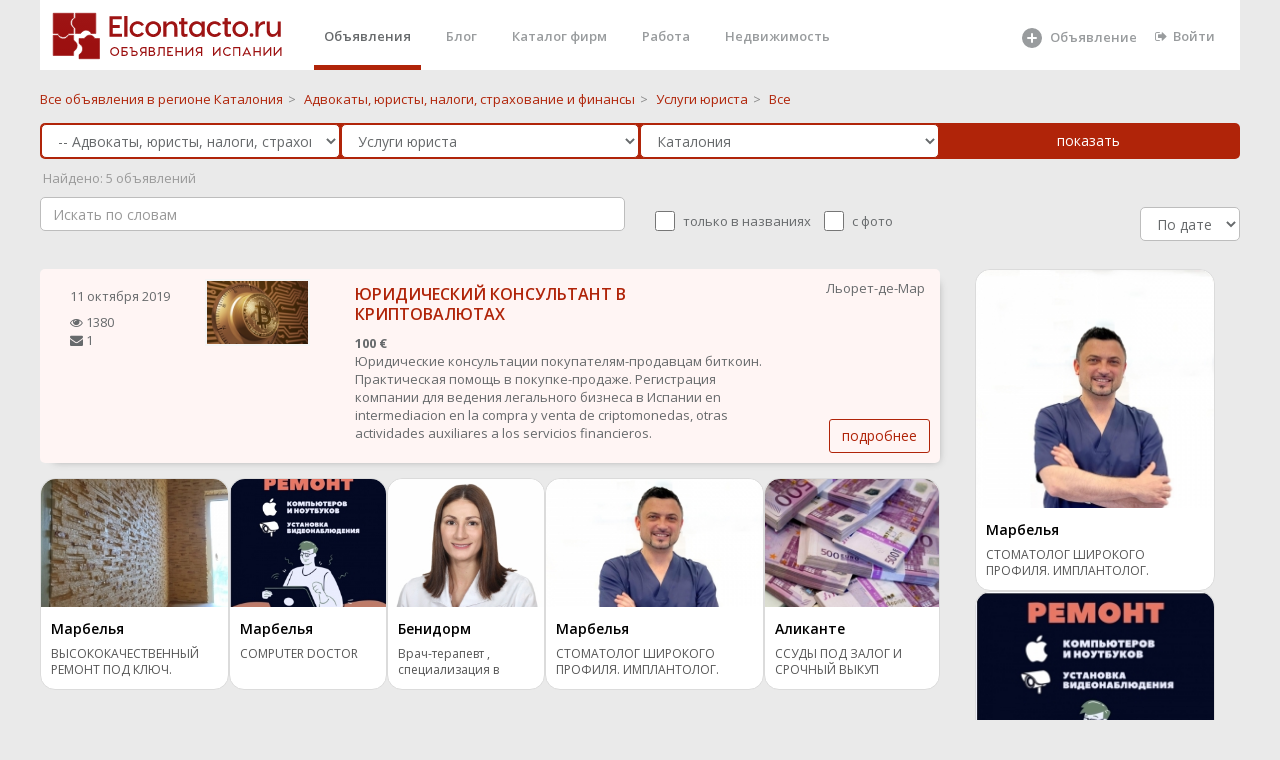

--- FILE ---
content_type: text/html; charset="utf-8"
request_url: https://elcontacto.ru/gerona_girona/Uslugi_yurista/
body_size: 15419
content:
 <!DOCTYPE html>
<html>



<head style='overflow: hidden;'>

    <meta charset="UTF-8" />
    <link href="/favicon.ico" rel="shortcut icon" type="image/x-icon">
    <meta http-equiv="X-UA-Compatible" content="IE=edge,chrome=1">
    <meta name="google-site-verification" content="_Z6e_bqE9clBAJ17NJYgwvIshG8cLGQqQXEZrFH1N88"/>
    <meta name='yandex-verification' content='59699cbde77a2743'/>
    <meta http-equiv="content-language" content="ru"/>
    <meta name="format-detection" content="telephone=no">
    <meta name="robots" content="all">
    <meta name="generator" content="Eva 2.0">
    <meta name="document-state" content="Dynamic"/>
	    <meta name="keywords" content="объявления, бесплатные,  регионе Каталония, Услуги юриста ,"/>
    <meta name="description" content="Бесплатные объявления Услуги юриста  в городе  регионе Каталония,  Испания"/>
    <title>Услуги юриста в регионе Каталония  - Elcontacto.ru</title>
 <script src="/scripts/lazysizes.min.js" async></script>
<meta property="og:type" content="website">
<meta property="og:site_name" content="Elcontacto.ru &mdash; сайт бесплатных объявлений">
<meta property="og:title" content="Услуги юриста в регионе Каталония  - Elcontacto.ru">
<meta property="og:description" content=" Бесплатные объявления Услуги юриста  в городе  регионе Каталония,  Испания">
<meta property="og:locale" content="ru_RU">

 



      <title>Услуги юриста в регионе Каталония</title>
    <link href="/templ/alfa/aitem.css" rel="stylesheet">
 
    <link href="/templ_org/css/bootstrap.min.css" rel="stylesheet">
    <link href="/templ_org/font-awesome/css/font-awesome.css" rel="stylesheet">
    <link href="/templ_org/css/plugins/iCheck/custom.css" rel="stylesheet">
    <link href="/templ_org/css/plugins/summernote/summernote.css" rel="stylesheet">
    <link href="/templ_org/css/plugins/summernote/summernote-bs3.css" rel="stylesheet">
    <link href="/templ_org/css/animate.css" rel="stylesheet">
    <link href="/templ_org/css/styleс.css" rel="stylesheet">
 
 
 <!-- Mainly scripts -->
    <script src="/templ_org/js/jquery-3.1.1.min.js"></script>
    <script src="/templ_org/js/bootstrap.min.js"></script>
    <script src="/templ_org/js/plugins/metisMenu/jquery.metisMenu.js"></script>
    <script src="/templ_org/js/plugins/slimscroll/jquery.slimscroll.min.js"></script>

 <script src="/templ_org/js/plugins/slick/slick.min.js"></script>
 
     <link href="/templ_org/css/plugins/slick/slick.css" rel="stylesheet">
    <link href="/templ_org/css/plugins/slick/slick-theme.css" rel="stylesheet">
    
    
        <script src="/templ_org/js/plugins/sweetalert/sweetalert.min.js"></script>
      <link href="/templ_org/css/plugins/sweetalert/sweetalert.css" rel="stylesheet">
    
    <!-- Chosen -->
    <script src="/templ_org/js/plugins/chosen/chosen.jquery.js"></script>
    
    
 <style>
html, body {
    height: initial!important;
}
.slick-dots li {
margin: 0!important;
}
.wr_main{ 
 
}
.ibox-content { 
    border-width: 0;
}
.social-feed-box { 
    border: 0; 
} 
  a#readmore {
    display: block;
    width: 443px;
    height: 62px;
    box-sizing: border-box;
    border: 2px solid #fff;
    border-radius: 15px;
    line-height: 52px;
    text-align: center;
    text-decoration: none;
    font-size: 42px;
    font-weight: 300;
    color: #ffffff;
    transition: all 0.3s ease;
}

.description > ul {
    font-size: 18px;
    padding-left: 0px;
    list-style: inside disc;
    margin-top: 0px;
    font-weight: 300;
    line-height: 1.27;
    margin-bottom: 43px;
}

.aa{
	color: #ffffff;
}
</style> 
<style>
.image-imitation {
    
    padding: 100px 0;
}


body{
background-color: #f5f5f5;
}
 

.wb{
	background: #fff;
    padding: 1.5rem;
    border-radius: 0.2rem;
    margin-bottom: 2rem;
}
a {
    color: #B02409;
}
a:focus, a:hover {
    color: #6d1200;
}
.title {
 
}
</style>
</head>  
 



<body class="no-skin-config" style="  overflow: auto;margin: 0 auto;  width:1200px;   background-color:#eaeaea; ">
     
   <div >   
     
        <div  class="landing-page  wr_main   p-w-(sm,md,lg,xl)">
 
								
				<style>
.nav > li > a {
    color: #b02409;
</style>

<style>
.cs{
	height: 180px;
	
}
 li.parent a{
 	line-height: 25px;
    font-size: 18px;
    line-height: 1;
 	font-weight: 600;
 
}
 li a{
 	line-height: 25px;
  
}

.landing-page .nav > li.active { 
    border-bottom: 5px solid #B02409; 
	padding-top: 0px ;
	
 
}
 .navbar-nav>li{
	margin-left:15px;
 }
.nav > li.active > a {
	 color: #676a6c;
}

.landing-page .nav > li > a {
    padding: 20px 10px 19px 10px;
	height: 65px;
}
</style>
			
	 				 
					
    	
	
	<div style='background-color: #fff; width:100%;height:70px;'>			 
 		
 	
	<a style="  background-color: #fff;  float: left;
    padding-left : 1rem;"href="/" ><img class="main_logo" title="Elcontacto.ru - Объявления Испании" alt="Elcontacto.ru - Объявления Испании" style="margin:  10px 0px 0 0px; " src="/templ/i/eco_logo7.png"></a>
	
	 
	<ul class="nav navbar-nav navbar-right" style='margin-right:15px;'>
 
	     <li  class="active"><a  class="page-scroll" href="/">Объявления</a></li>                         <li ><a class="page-scroll" href="/journal/">Блог</a></li>
                        <li ><a class="page-scroll" href="/shops/">Каталог фирм</a></li>
                        
                     
                        <li class=""><a class="page-scroll" href="/ispaniya/rabota/">Работа</a></li>
                      
                        
                        <li><a class="page-scroll" href="/ispaniya/nedvizhimost/">Недвижимость</a></li>
                                            
                      
            <li style='width: 120px;
    margin-left:170px;   
    
    '>
            
            
            <a  alt='Добавить объявление' title='Добавить объявление' class="page-scroll" href="/addselect/">
		    
		     <svg style='width: 24px;' fill="currentColor" xmlns="http://www.w3.org/2000/svg" viewBox="0 0 24 24"><path fill-rule="evenodd" clip-rule="evenodd" d="M12 22a10 10 0 100-20 10 10 0 000 20zm0-15a1 1 0 00-1 1v3H8a1 1 0 100 2h3v3a1 1 0 102 0v-3h3a1 1 0 100-2h-3V8a1 1 0 00-1-1z"></path></svg>
                  <span style='top: 21px;position: absolute;left: 40px;'>Объявление</span></a> 
		    </a></li>   
                   
                   
                   
  	  
		   <li ><a href='/login/'  class="page-scroll"  style=''><i class="fa fa-sign-out"></i>Войти</a> </li>
	  
                         
                        </ul>
                        
                        
                   
                        
	</div>	
	
	  
	
	</div>	   
	<div style='clear:both;'></div>
	
	
	 
 
			<div class=" ">
				


<style>
.main__page--categories ul li.parent {
    font-size: 20px;
    line-height: 1;
}
.main__page--categories ul {
    margin: 0 0 40px;
    padding: 0;
    list-style: none;
}
.main__page--categories .view__all svg {
    width: 20px;
    height: 20px;
    fill: currentColor;
    opacity: .4;
}
</style>


 




  <style>
      
      .form-control, .single-line {
   border-radius: 5px;
    border: 1px solid #b02409;
    
      }
       .che{
        width: 20px;
   
    height: 20px;
        
    }
    
      .che_lable{
      position: relative;
    top: -5px;
    left: 5px;
        margin-right: 15px;
    }
sortSelect {
float: right;
margin: -3px 0 0 10px;
font: 13px Arial, sans-serif;
}
catalog_breadcrumbs .options {
 
}
</style>
<script>

function set_sort(sort){
	$.ajax({
			url: "/?mod=catalog&op=set_sort&sort="+sort,
			type:'GET',
			cache: false,
		//	timeout: 120,
			success: function(html){
				if(html==''){ 
				}else{
					//alert ('Успешно выполненно' )+ html;
					 location.reload();
				}
			}
		});
}
</script>


  <div class="row  " style='padding-top: 20px;padding-bottom: 0px;'>
     <div class="col-sm-12"> 
       
  <span><a class="catalog_breadcrumbs-link" href="/cataluna_catalunya/" title="">
  			<span>Все объявления в  регионе Каталония</span></a></span><span class="catalog_breadcrumbs-rar">&gt;</span> 
  <span><a class="catalog_breadcrumbs-link" href="/cataluna_catalunya/Advokaty_nalogi_strahovanie_i_finansy/" title="">
  			<span>Адвокаты, юристы, налоги, страхование и финансы</span></a></span><span class="catalog_breadcrumbs-rar">&gt;</span>  <span><a class="catalog_breadcrumbs-link" href="/cataluna_catalunya/Uslugi_yurista/" title="">
  		<span>Услуги юриста</span></a></span><span class="catalog_breadcrumbs-rar">&gt;</span>  <span><a class="catalog_breadcrumbs-link"><span>Все</span></a></span>
 
       
     </div>
      
    
</div>

   
  
  
  
  
  
<script type="text/javascript"> 
    function item_catalog_array(catalog_id){
    	 stat();
    	   
    		$.ajax({
			url: "/?mod=item&op=item_catalog_array&catalog_id="+catalog_id,
			type:'GET',
			cache: false,
		//	timeout: 120,
			success: function(html){
				if(html==''){
					$("#params").html('');
				}else{
					//alert ('Успешно выполненно' ); //+ html
					
					 if(catalog_id !='185' ){ 
						 if(html !=''){ 
							$("#params").html('<div >'+html+'</div>');
						 }
						     
					 }else{
					 	$("#params").html('');
					 }
					  
				}
			} 
		});
    	  
}
</script> 
<script type="text/javascript"> 
    function catalog_html(parent_id){
    	
    	$("#catalog_id").html("<img src='/local_static/icon/refresh.png'>"); 
    	 stat(); 
    	 setTimeout(function() {
      // Do something after 5 seconds 
    		$.ajax({
			url: "/?mod=catalog&op=get_catalog_html_ajax&parent_id="+parent_id,
			type:'GET',
			cache: false,
		//	timeout: 120,
			success: function(html){
                            console.log(html);
				if(html==''){
					$("#catalog_id").html('');
				}else{
					//alert ('Успешно выполненно' ); //+ html
					 if(html !=''){
					 	 
					$("#catalog_id").html('<div >'+html+'</div>');
					 }
                                         
				}
			}
		});
		
		}, 100);
}
</script>
 
<style>
    
    .pp{
    padding-left: 1px;
    padding-right: 0px;
    }
    .catalog_breadcrumbs-rar{
        
        padding: 5px;
    color: #888888;
    }
</style>
 

<form action="/search/" method="POST" id='searchForm'>    
 <div class=" " style='width:100%;padding: 1px;    padding-left: 15px;
    padding-right: 17px;   border-radius: 5px;
    background:   #B02409;  margin-top:15px;'>
    <div class="row no-gutters"> 
        <div class="col-sm-3  pp">
          <select name='catalog_father_id' id='catalog_father_id' class='form-control catalog' onchange='catalog_html(this.value); item_catalog_array();'> <option value=''> Во всех категориях</option><option   value='104' >-- Работа --</option><option   value='114' >-- Услуги --</option><option   value='132' > -- Ремонтно-строительные услуги --</option><option   selected  value='145' > -- Адвокаты, юристы, налоги, страхование и финансы --</option><option   value='4' >-- Недвижимость --</option><option   value='110' >-- Туризм, отдых, развлечения --</option><option   value='7' >-- Хобби и отдых --</option><option   value='2' >-- Для дома и дачи --</option><option   value='5' >-- Личные вещи --</option><option   value='8' >-- Бизнес --</option><option   value='1' >-- Транспорт --</option><option   value='6' >-- Бытовая электроника --</option><option   value='35' >-- Животные --</option><option   value='161' >-- Медицина --</option><option   value='168' >-- Косметология, пластическая хирургия -- </option><option   value='173' > -- Экстрасенсы, целители, магия --</option></select> 
        </div>
        <div class="col-sm-3 pp">
            
            
         
            
                             <select name='catalog_id' id='catalog_id' class='form-control catalog' onchange='item_catalog_array(this.value);'> <option value=''> Во всех категориях</option><option   value='146' >Услуги адвоката</option><option   value='147' >Иммиграционный сервис</option><option   value='148' >Налоги и финансы</option><option   value='149' >Страховые компании, брокеры</option><option   value='150' >Разные юридические услуги</option><option   selected  value='151' >Услуги юриста</option></select>             
    
        </div>
        <div class="col-sm-3 pp">
          <select   class="select2_demo_3 form-control" name="geo_search" id="region" onchange="stat();"> <option value="ispaniya" class="opt-group">По всей Испании</option><option  value='andalucia'  >Андалусия</option> ><option   value='almeria' class='not_main_option'  >&nbsp;&nbsp;Альмерия</option> ><option   value='cadiz' class='not_main_option'  >&nbsp;&nbsp;Кадис</option> ><option   value='cordoba' class='not_main_option'  >&nbsp;&nbsp;Кордоба</option> ><option   value='granada' class='not_main_option'  >&nbsp;&nbsp;Гранада</option> ><option   value='huelva' class='not_main_option'  >&nbsp;&nbsp;Уэльва</option> ><option   value='jaen' class='not_main_option'  >&nbsp;&nbsp;Хаен</option> ><option   value='malaga' class='not_main_option'  >&nbsp;&nbsp;Малага</option> ><option   value='sevilla' class='not_main_option'  >&nbsp;&nbsp;Севилья</option> ><option  value='aragon'  >Арагон</option> ><option   value='huesca' class='not_main_option'  >&nbsp;&nbsp;Уэска</option> ><option   value='teruel' class='not_main_option'  >&nbsp;&nbsp;Тэруель</option> ><option   value='zaragoza' class='not_main_option'  >&nbsp;&nbsp;Сарагоса</option> ><option  value='principado_de_asturias'  >Астурия</option> ><option   value='asturias' class='not_main_option'  >&nbsp;&nbsp;Астуриас</option> ><option  value='islas_baleares_illes_balears'  >Балеарские острова</option> ><option   value='islas_baleares' class='not_main_option'  >&nbsp;&nbsp;Балеарские острова</option> ><option  value='canarias_islas'  >Канарские острова</option> ><option   value='las_palmas' class='not_main_option'  >&nbsp;&nbsp;Лас-Пальмас</option> ><option   value='sta_cruz_de_tenerife' class='not_main_option'  >&nbsp;&nbsp;Санта-Круз Тенерифе</option> ><option  value='cantabria'  >Кантабрия</option> ><option   value='cantabria' class='not_main_option'  >&nbsp;&nbsp;Кантабриа</option> ><option  value='castilla_y_leon'  >Кастилья-Леон</option> ><option   value='vila' class='not_main_option'  >&nbsp;&nbsp;Авила</option> ><option   value='burgos' class='not_main_option'  >&nbsp;&nbsp;Бургос</option> ><option   value='leon' class='not_main_option'  >&nbsp;&nbsp;Леон</option> ><option   value='palencia' class='not_main_option'  >&nbsp;&nbsp;Паленсия</option> ><option   value='salamanca' class='not_main_option'  >&nbsp;&nbsp;Саламанса</option> ><option   value='segovia' class='not_main_option'  >&nbsp;&nbsp;Сеговия</option> ><option   value='soria' class='not_main_option'  >&nbsp;&nbsp;Сорита</option> ><option   value='valladolid' class='not_main_option'  >&nbsp;&nbsp;Вальядолид</option> ><option   value='zamora' class='not_main_option'  >&nbsp;&nbsp;Самора</option> ><option  value='castilla_la_mancha'  >Кастилья-Ла-Манча</option> ><option   value='albacete' class='not_main_option'  >&nbsp;&nbsp;Альбасете</option> ><option   value='ciudad_real' class='not_main_option'  >&nbsp;&nbsp;Реал</option> ><option   value='cuenca' class='not_main_option'  >&nbsp;&nbsp;Куэнка</option> ><option   value='guadalajara' class='not_main_option'  >&nbsp;&nbsp;Гвадалахара</option> ><option   value='toledo' class='not_main_option'  >&nbsp;&nbsp;Толедо</option> ><option  selected  value='cataluna_catalunya'  >Каталония</option> ><option   value='barcelona' class='not_main_option'  >&nbsp;&nbsp;Барселона</option> ><option   value='gerona_girona' class='not_main_option'  >&nbsp;&nbsp;Жирона</option> ><option   value='lerida_lleida' class='not_main_option'  >&nbsp;&nbsp;Льерида</option> ><option   value='tarragona' class='not_main_option'  >&nbsp;&nbsp;Таррагона</option> ><option  value='extremadura'  >Эстремадура</option> ><option   value='badajoz' class='not_main_option'  >&nbsp;&nbsp;Бадахос</option> ><option   value='caceres' class='not_main_option'  >&nbsp;&nbsp;Касерес</option> ><option  value='galicia'  >Галисия</option> ><option   value='la_coruna_a_coruna' class='not_main_option'  >&nbsp;&nbsp;Ла-Корунья</option> ><option   value='lugo' class='not_main_option'  >&nbsp;&nbsp;Луго</option> ><option   value='orense_ourense' class='not_main_option'  >&nbsp;&nbsp;Оренсе</option> ><option   value='pontevedra' class='not_main_option'  >&nbsp;&nbsp;Понтеведра</option> ><option  value='la_rioja'  >Ла-Риоха</option> ><option   value='la_rioja' class='not_main_option'  >&nbsp;&nbsp;Ла-Риоха</option> ><option  value='comunidad_de_madrid'  >Мадрид</option> ><option   value='madrid' class='not_main_option'  >&nbsp;&nbsp;Мадрид</option> ><option  value='region_de_murcia'  >Мурсия</option> ><option   value='murcia' class='not_main_option'  >&nbsp;&nbsp;Мурсия</option> ><option  value='comunidad_foral_de_navarra'  >Наварра</option> ><option   value='navarra' class='not_main_option'  >&nbsp;&nbsp;Наварра</option> ><option  value='pais_vasco_euskadi'  >Страна Басков</option> ><option   value='lava' class='not_main_option'  >&nbsp;&nbsp;Алава</option> ><option   value='gipuzcoa_guipuzkoa' class='not_main_option'  >&nbsp;&nbsp;Гипускоа</option> ><option   value='vizcaya' class='not_main_option'  >&nbsp;&nbsp;Виская</option> ><option  value='comunidad_valenciana'  >Валенсия</option> ><option   value='alicante' class='not_main_option'  >&nbsp;&nbsp;Аликанте</option> ><option   value='castellon' class='not_main_option'  >&nbsp;&nbsp;Кастельон</option> ><option   value='valencia' class='not_main_option'  >&nbsp;&nbsp;Валенсия</option> ><option  value='provincia_autonoma'  >Автономия Сеута</option> ><option   value='ceuta' class='not_main_option'  >&nbsp;&nbsp;Кеута</option> ><option  value='provincia_autonoma'  >Автономия Мелилья</option> ><option   value='melilla' class='not_main_option'  >&nbsp;&nbsp;Мелилья</option> ></select>   
        </div>
          <div class="col-sm-3 pp">
             <input  class="btn btn-primary btn-block"  type="submit" value="показать"> 
	
    
        </div>
    </div>
     
     
</div>   
     <div id='stat' style='color: #9a9a9a;margin-top: 10px;'> </div>  

   <div class=" " style='width:100%;padding-top: 10px; border-bottom-right-radius: 5px; border-bottom-left-radius: 5px;
     '>
    <div class="row  ">
     <div class="col-sm-6"> 
            <div class="search_area"  > 
                   <input  class="form-control" type="text" style=" border: 1px solid #bdbdbd;width: 100%;   " placeholder="Искать по словам" name="name" id="search_box" value="" autocomplete="off">

               <div id="search_advice_wrapper"></div>
           </div>
        </div> 
       <div class="col-sm-6"> 
           
             <div class='hide_mobile'>
 
	
                    <fieldset style='margin-top: 10px;' class="abc-checkbox ff-row" id="pre-filters">

                   
                    <input   type="checkbox" name="bt" id="match" onclick="stat();" class="che "  >
                    <span class='che_lable'>  только в названиях</span>
                   
                   
                    <input type="checkbox" name="i" id="images_exists"  onclick="stat();"  class="che"  >
                      <span class='che_lable'>   с фото</span>
                  
                  
  <div class=" pull-right"> 
        
           <select id="sortSelect" style=" border: 1px solid #bdbdbd;
       width: 100px;" class="form-control" onchange="set_sort(this.value);">
  <option selected  value="date">По дате</option>
   <option  value="cheap">Дешевле</option> 
   <option  value="expansive">Дороже</option>
 </select>
 </div>   
            </div>   
    
     </fieldset>

     
    
        </div> 
        
 
       </div>
    </div>    
  
    
	
	    
 
 
   
            
   
        
 <div id='params'></div>
       
 
  
    
    
</form>    
 
        
          
 
  
  

    
  
 
 
 
<script type="text/javascript">

$("#search_box").keyup(function(event){
    if(event.keyCode == 13){
        event.preventDefault();
        sub();
    }
});

function sub(){
	$('#searchForm').submit();
	
}
 function stat(){
 
	
  var $form = $("#searchForm"),
      term = $form.find( 'select' ).val(),
      url = $form.attr( 'action' );
 
 var str = $("#searchForm").serialize(); 
   $.ajax({
		  url: url+'?stat=1&'+str,
		  cache: true
		  
		}).done(function( ur ) {
			
			//alert(url);
			$.ajax({
				
		  url: ur+'?&stat=1',
		  cache: true
		}).done(function( count ) {
		//	alert(count);
		if(count>-1){
			$("#stat" ).html(" &nbsp;Найдено: "+count+" объявлений ");
			
			//console.log(count);
		}else{
				$("#stat" ).html("&nbsp;Найдено: <10 объявлений");
			
		}
		}
		 );
		}
 );
   
 }
</script>

	<script>
	item_catalog_array('151');
	</script>


 
 
 
<br>  
 
<script>//setTimeout(() => stat(), 3000); </script>
 

<div class="beta_content_standart_wrap">
   
  
 

<style>
    
    
 .t_i_photo   {
border: 1px solid #f5f5f5;
    display: block; 
 } 
  
</style>

		<style>
     #sub_DIV_1 {
    color: rgb(37, 38, 42);
    font-kerning: normal;
    height: 32px;
    letter-spacing: 0.16px;
     max-width: 370px;
    column-rule-color: rgb(37, 38, 42);
    perspective-origin: 104px 16px;
    transform-origin: 104px 16px;
    border: 0px none rgb(37, 38, 42);
    font: normal normal normal normal 16px / 27.2px Roboto, sans-serif;
    margin: 20px 0px 20px;
    outline: rgb(37, 38, 42) none 0px;
}/*#sub_DIV_1*/

#sub_INPUT_2 {
    bottom: 0px;
    color: rgb(255, 255, 255);
    cursor: pointer;
    display: inline-flex;
    font-kerning: normal;
    height: 42px;
    left: 0px;
    letter-spacing: 0.52px;
    position: relative;
    right: 0px;
    text-align: center;
    top: 0px;
	text-decoration: none;
    white-space: pre;
    width: 100%;
    column-rule-color: rgb(255, 255, 255);
    align-items: center;
    justify-content: center;
    perspective-origin: 104px 16px;
    transform-origin: 104px 16px;
    user-select: none;
		 background: #ff822a none repeat scroll 0% 0% / auto padding-box border-box;
    
	   border: 0px none rgb(255, 255, 255);
    border-radius: 3px 3px 3px 3px;
    font: normal normal normal normal 13px / normal Roboto, sans-serif;
    outline: rgb(255, 255, 255) none 0px;
    padding: 0px 13px;
    transition: border-color 0.3s ease 0s, background-color 0.3s ease 0s, color 0.3s ease 0s;
}/*#sub_INPUT_2*/

     
           </style>
	
           
           
           
           

         
           
  <div class="row  " style="
margin:0px;padding-top: 10px;padding-bottom: 10px;">
     <div class="col-sm-9" style="padding:0;"> 
 

 
	
		
  
		
	
		  
	
			 
 
	
	 
		
	
	
	
	 
 
 
	
			
    <div class="" >
  <div 
        class="  row"
        style="  box-shadow: 6px 6px 8px -8px #949494;border-radius: 5px;margin:0;margin-bottom:10px;background: white;
          background-color: #fff5f4; 
                    "> 	 	
      <div class="col-sm-4" style="padding-top: 10px;padding-bottom: 10px;">    
	
          
            <div 
        class="  row"
        style="margin:0;">
          
	<div class="col-xs-6"  >    
	 
            
            
            
        <div class='hide_mobile'>
                            
            
            
            
            
              
	
			 <div class="t_i_date" style=" padding-top:8px;"> 
				11 октября 2019			 					
			</div>
            
            
               
            
                    
                <div class=" " style=" padding-top:8px;">
 
                     <div><i class="fa fa-eye"></i>  1380 </div>                                        <div><i class="fa fa-envelope"></i>  1    </div> 
            </div>
                    
                     
			  						
		
		</div>
		 
         
        </div>
	 <div class="col-xs-6"  style="max-height: 130px;
    overflow: hidden;
}">    
		  
		 
			<a class="t_i_photo" href="/cataluna_catalunya/Uslugi_yurista/yuridicheskijj_konsultant_v_kriptovalyutakh_58646"><img style="width: 100%;"  class="t_i_photo  lazyload" data-src="/files/images/240/5458c3741ad20f3d61f7c6c1a0668540_yEL9Mo57iV.jpg"   alt=""/></a>
				 
	</div>
                </div>
     </div>
      <div class="col-sm-6" style="padding-top: 10px;padding-bottom: 10px;">        
                    
                       
                    
                    
                    
			<h3 class="t_i_h3" style='line-height: 1.3;'>
			<a title="  ЮРИДИЧЕСКИЙ КОНСУЛЬТАНТ В КРИПТОВАЛЮТАХ"  
	  href="/cataluna_catalunya/Uslugi_yurista/yuridicheskijj_konsultant_v_kriptovalyutakh_58646" name="">   ЮРИДИЧЕСКИЙ КОНСУЛЬТАНТ В КРИПТОВАЛЮТАХ</a>
			</h3>
			
                    
                      <div class="t_i_data_stitistic" style="display:none;padding:8px;">
 
                            <span style='padding-right: 15px;'><img src="/templ/i/v3_16/eye-16.png"> 1380 </span> <span style='padding-right: 15px;'> <img src="/templ/i/v3_16/mail-16.png">  1   </span>  
            
            </div>
                    
				 <span class=' hide_mobile' ><b>100 &euro;</b></span> 		
		
		
			<div class='mobile_photo' style='display:none;'>
			
											<div class="t_i_photo">
						<a href="/cataluna_catalunya/Uslugi_yurista/yuridicheskijj_konsultant_v_kriptovalyutakh_58646"><img  class="lazyload" data-src="/files/images/445/5458c3741ad20f3d61f7c6c1a0668540_yEL9Mo57iV.jpg"   alt=""/></a>
					 </div>
                                        		 	 </div> 
		
		
			<p>
			
			Юридические консультации покупателям-продавцам биткоин. Практическая помощь в покупке-продаже. Регистрация компании для ведения легального бизнеса в Испании en intermediacion en la compra y venta de criptomonedas, otras actividades auxiliares a los servicios financieros.			
			<br>
 
                        	 		   <span class="t_i_c">
  				  
  				</span>
                        						
			 
			
  				
  				</p>
			
			 
        </div>
	 <div class="col-sm-2 hidden-xs"   style="padding-top: 10px;padding-bottom: 10px;">    
             
             
             
             <div class='dop_item_info_vn'>
		
	
	 
		  <span class="pull-right">
		  		  Льорет-де-Мар		  		  </span>
		
	        	                         
           
            </div>
         </div> 
     
      
           
       <div class="col-sm-12 hidden-xs " >              
                 <a style="    position: absolute;
    right: 10px;
    bottom: 10px;" class="btn btn-primary btn-outline  "  rel="nofollow" href="/cataluna_catalunya/Uslugi_yurista/yuridicheskijj_konsultant_v_kriptovalyutakh_58646" >подробнее</a>
       </div>        
           <div class="col-sm-12 visible-xs "  style='padding-bottom:15px;'  >              
                 <a style="    " class="btn btn-block btn-primary btn-outline  "  rel="nofollow" href="/cataluna_catalunya/Uslugi_yurista/yuridicheskijj_konsultant_v_kriptovalyutakh_58646" >подробнее</a>
       </div>  
  </div>        
  </div>
        
        
        
		 
        
        
			 
 
	
	 
	  
           
<div style='margin-top: 15px;margin-bottom: 15px;'> 
   
<div class="aitem_block" >
      <div class="aitem_div">
      
      
                  <a title="ВЫСОКОКАЧЕСТВЕННЫЙ РЕМОНТ ПОД КЛЮЧ. МАРБЕЛЬЯ" href="https://elcontacto.ru/andalucia/Otdelochnye_raboty/vysokokachestvennaya_otdelka_pod_klyuch_41641">
               <img class="aitem_img" alt="ВЫСОКОКАЧЕСТВЕННЫЙ РЕМОНТ ПОД КЛЮЧ. МАРБЕЛЬЯ" src="https://elcontacto.ru/files/images/240/37c09422323c72d707f06dd2b86cb6b5_oJHkex09IF.jpg"> 
            </a>
        			 
      <div class="aitem_text_div">
        
        <div class="aitem_city">Марбелья</div>	
        
         <a class="aitem_a" title="ВЫСОКОКАЧЕСТВЕННЫЙ РЕМОНТ ПОД КЛЮЧ. МАРБЕЛЬЯ" href="https://elcontacto.ru/andalucia/Otdelochnye_raboty/vysokokachestvennaya_otdelka_pod_klyuch_41641">ВЫСОКОКАЧЕСТВЕННЫЙ РЕМОНТ ПОД КЛЮЧ. МАРБЕЛЬЯ</a> 

        
      </div>
       

    </div>
     
      <div class="aitem_div">
      
      
                  <a title="COMPUTER DOCTOR" href="https://elcontacto.ru/andalucia/Svjaz_internet_kompjutery/_computer_doctor_marbella_52774">
               <img class="aitem_img" alt="COMPUTER DOCTOR" src="https://elcontacto.ru/files/images/240/384fe168483e4f93af23306170988ca1_E1vZLvTH1n.jpg"> 
            </a>
        			 
      <div class="aitem_text_div">
        
        <div class="aitem_city">Марбелья</div>	
        
         <a class="aitem_a" title="COMPUTER DOCTOR" href="https://elcontacto.ru/andalucia/Svjaz_internet_kompjutery/_computer_doctor_marbella_52774">COMPUTER DOCTOR</a> 

        
      </div>
       

    </div>
     
      <div class="aitem_div">
      
      
                  <a title="Врач-терапевт , специализация в неврологии." href="https://elcontacto.ru/comunidad_valenciana/Vrachi_raznye_specialnosti/vrach_terapevt_specializaciya_v_nevrologii_81361">
               <img class="aitem_img" alt="Врач-терапевт , специализация в неврологии." src="https://elcontacto.ru/files/images/240/a1d07fbcef948d98012ef4b800879289_Oo598K9uhX.jpg"> 
            </a>
        			 
      <div class="aitem_text_div">
        
        <div class="aitem_city">Бенидорм</div>	
        
         <a class="aitem_a" title="Врач-терапевт , специализация в неврологии." href="https://elcontacto.ru/comunidad_valenciana/Vrachi_raznye_specialnosti/vrach_terapevt_specializaciya_v_nevrologii_81361">Врач-терапевт , специализация в неврологии.</a> 

        
      </div>
       

    </div>
     
      <div class="aitem_div">
      
      
                  <a title="СТОМАТОЛОГ ШИРОКОГО ПРОФИЛЯ. ИМПЛАНТОЛОГ. МАРБЕЛЬЯ." href="https://elcontacto.ru/andalucia/Stomatolog/stomatolog_implantolog_67760">
               <img class="aitem_img" alt="СТОМАТОЛОГ ШИРОКОГО ПРОФИЛЯ. ИМПЛАНТОЛОГ. МАРБЕЛЬЯ." src="https://elcontacto.ru/files/images/240/eb1e3efd78a9427bc06fd57d3b812436_xlEyCNn6eN.jpg"> 
            </a>
        			 
      <div class="aitem_text_div">
        
        <div class="aitem_city">Марбелья</div>	
        
         <a class="aitem_a" title="СТОМАТОЛОГ ШИРОКОГО ПРОФИЛЯ. ИМПЛАНТОЛОГ. МАРБЕЛЬЯ." href="https://elcontacto.ru/andalucia/Stomatolog/stomatolog_implantolog_67760">СТОМАТОЛОГ ШИРОКОГО ПРОФИЛЯ. ИМПЛАНТОЛОГ. МАРБЕЛЬЯ.</a> 

        
      </div>
       

    </div>
     
      <div class="aitem_div">
      
      
                  <a title="ССУДЫ ПОД ЗАЛОГ И СРОЧНЫЙ ВЫКУП ИМУЩЕСТВА" href="https://elcontacto.ru/comunidad_valenciana/uslugi/ssudy_pod_zalog_i_srochnyjj_vykup_imushhestva_81357">
               <img class="aitem_img" alt="ССУДЫ ПОД ЗАЛОГ И СРОЧНЫЙ ВЫКУП ИМУЩЕСТВА" src="https://elcontacto.ru/files/images/240/2677def0666f096839e541f68b631f18_cdDzbEVir1.jpg"> 
            </a>
        			 
      <div class="aitem_text_div">
        
        <div class="aitem_city">Аликанте</div>	
        
         <a class="aitem_a" title="ССУДЫ ПОД ЗАЛОГ И СРОЧНЫЙ ВЫКУП ИМУЩЕСТВА" href="https://elcontacto.ru/comunidad_valenciana/uslugi/ssudy_pod_zalog_i_srochnyjj_vykup_imushhestva_81357">ССУДЫ ПОД ЗАЛОГ И СРОЧНЫЙ ВЫКУП ИМУЩЕСТВА</a> 

        
      </div>
       

    </div>
     
  </div>

 </div>                                 
       
                                   
		
	
	
	
	 
 
 
	
			
    <div class="" >
  <div 
        class="  row"
        style="  box-shadow: 6px 6px 8px -8px #949494;border-radius: 5px;margin:0;margin-bottom:10px;background: white;
          background-color: #fff5f4; 
                    "> 	 	
      <div class="col-sm-4" style="padding-top: 10px;padding-bottom: 10px;">    
	
          
            <div 
        class="  row"
        style="margin:0;">
          
	<div class="col-xs-6"  >    
	 
            
            
            
        <div class='hide_mobile'>
                            
            
            
            
            
              
	
			 <div class="t_i_date" style=" padding-top:8px;"> 
				10 октября 2019			 					
			</div>
            
            
               
            
                    
                <div class=" " style=" padding-top:8px;">
 
                     <div><i class="fa fa-eye"></i>  1067 </div>                                        <div><i class="fa fa-envelope"></i>  1    </div> 
            </div>
                    
                     
			  						
		
		</div>
		 
         
        </div>
	 <div class="col-xs-6"  style="max-height: 130px;
    overflow: hidden;
}">    
		  
		                
                                                       <a  class="t_i_photo" href="/cataluna_catalunya/Uslugi_yurista/yurist_konsultant_v_bitkoin_58624" ><img style="width: 100%;" class="t_i_photo  lazyload" data-src="/local_static/icon/photo.png"   alt=""/></a>
			 
                                                       		 
	</div>
                </div>
     </div>
      <div class="col-sm-6" style="padding-top: 10px;padding-bottom: 10px;">        
                    
                       
                    
                    
                    
			<h3 class="t_i_h3" style='line-height: 1.3;'>
			<a title="ЮРИСТ КОНСУЛЬТАНТ В БИТКОИН "  
	  href="/cataluna_catalunya/Uslugi_yurista/yurist_konsultant_v_bitkoin_58624" name=""> ЮРИСТ КОНСУЛЬТАНТ В БИТКОИН </a>
			</h3>
			
                    
                      <div class="t_i_data_stitistic" style="display:none;padding:8px;">
 
                            <span style='padding-right: 15px;'><img src="/templ/i/v3_16/eye-16.png"> 1067 </span> <span style='padding-right: 15px;'> <img src="/templ/i/v3_16/mail-16.png">  1   </span>  
            
            </div>
                    
				 <span class=' hide_mobile' ><b>100 &euro;</b></span> 		
		
		
			<div class='mobile_photo' style='display:none;'>
			
						                                        
                                        
                                   
                                           <a href="/cataluna_catalunya/Uslugi_yurista/yurist_konsultant_v_bitkoin_58624" <img  class="lazyload" data-src="/local_static/icon/x_1f5f7a4f.jpg" width="75" alt=""/></a>
					  
                                              						
                                                 		 	 </div> 
		
		
			<p>
			
			Юридические консультации покупателям - продавцам биткоин. Практическая помощь в продаже - покупке, юридические нормы в Испании.			
			<br>
 
                        	 		   <span class="t_i_c">
  				  
  				</span>
                        						
			 
			
  				
  				</p>
			
			 
        </div>
	 <div class="col-sm-2 hidden-xs"   style="padding-top: 10px;padding-bottom: 10px;">    
             
             
             
             <div class='dop_item_info_vn'>
		
	
	 
		  <span class="pull-right">
		  		  Льорет-де-Мар		  		  </span>
		
	        	                         
           
            </div>
         </div> 
     
      
           
       <div class="col-sm-12 hidden-xs " >              
                 <a style="    position: absolute;
    right: 10px;
    bottom: 10px;" class="btn btn-primary btn-outline  "  rel="nofollow" href="/cataluna_catalunya/Uslugi_yurista/yurist_konsultant_v_bitkoin_58624" >подробнее</a>
       </div>        
           <div class="col-sm-12 visible-xs "  style='padding-bottom:15px;'  >              
                 <a style="    " class="btn btn-block btn-primary btn-outline  "  rel="nofollow" href="/cataluna_catalunya/Uslugi_yurista/yurist_konsultant_v_bitkoin_58624" >подробнее</a>
       </div>  
  </div>        
  </div>
        
        
        
		 
        
        
			 
 
	
	 
		
	
	
	
	  
	 
	
	<table style='margin-bottom: 20px;' border="0" width="100%" class='catalog_table'>

	<tr  class='hide_mobile'>
			<td colspan=6 align='center'>
				
			 
		 
		  <input id='subscribe_title' name='subscribe_title' type='hidden' value='Услуги юриста в Жирона'>
			 <input id='subscribe_alias' name='subscribe_alias' type='hidden' value='/gerona_girona/Uslugi_yurista/'>
				<div id="sub_DIV_1"> 
					<a   onclick="loadPopupBox_sub(); " id="sub_INPUT_2">Отправлять новые объявления из категории<br> Услуги юриста в Жирона мне на почту </a>
				</div>
			 
			</td>
		</tr>
</table>	
		 
	 
 
 
	
			
		
                <table border="0" width="100%" class='catalog_table'> 
                                <tr>
                                        <td colspan=6 align="center"><div style='padding:10px;color: #808080;'><i>-- мы добавили в ваш поиск объявления из соседних провинций --</i></div></td>
                                </tr>
                </table>
	 
		 
        
        
			 
 
	
	 
		
	
	
	
	 
 
 
	
			
    <div class="" >
  <div 
        class="  row"
        style="  box-shadow: 6px 6px 8px -8px #949494;border-radius: 5px;margin:0;margin-bottom:10px;background: white;
          background-color: #fff5f4; 
                    "> 	 	
      <div class="col-sm-4" style="padding-top: 10px;padding-bottom: 10px;">    
	
          
            <div 
        class="  row"
        style="margin:0;">
          
	<div class="col-xs-6"  >    
	 
            
            
            
        <div class='hide_mobile'>
                            
            
            
            
            
              
	
			 <div class="t_i_date" style=" padding-top:8px;"> 
				18 октября 2024			 					
			</div>
            
            
               
            
                    
                <div class=" " style=" padding-top:8px;">
 
                     <div><i class="fa fa-eye"></i>  1165 </div>                                        <div><i class="fa fa-envelope"></i>  3    </div> 
            </div>
                    
                     
			  						
		
		</div>
		 
         
        </div>
	 <div class="col-xs-6"  style="max-height: 130px;
    overflow: hidden;
}">    
		  
		 
			<a class="t_i_photo" href="/cataluna_catalunya/Uslugi_yurista/yuridicheskoe_soprovozhdenie_investicijj_57101"><img style="width: 100%;"  class="t_i_photo  lazyload" data-src="/files/images/240/4aa21a9cc0ca254612603ab8e0142f15_v9VICJnTpo.jpg"   alt=""/></a>
				 
	</div>
                </div>
     </div>
      <div class="col-sm-6" style="padding-top: 10px;padding-bottom: 10px;">        
                    
                       
                    
                    
                    
			<h3 class="t_i_h3" style='line-height: 1.3;'>
			<a title="ЮРИДИЧЕСКОЕ СОПРОВОЖДЕНИЕ ИНВЕСТИЦИЙ"  
	  href="/cataluna_catalunya/Uslugi_yurista/yuridicheskoe_soprovozhdenie_investicijj_57101" name=""> ЮРИДИЧЕСКОЕ СОПРОВОЖДЕНИЕ ИНВЕСТИЦИЙ</a>
			</h3>
			
                    
                      <div class="t_i_data_stitistic" style="display:none;padding:8px;">
 
                            <span style='padding-right: 15px;'><img src="/templ/i/v3_16/eye-16.png"> 1165 </span> <span style='padding-right: 15px;'> <img src="/templ/i/v3_16/mail-16.png">  3   </span>  
            
            </div>
                    
				 <span class=' hide_mobile' ><b>100 &euro;</b></span> 		
		
		
			<div class='mobile_photo' style='display:none;'>
			
											<div class="t_i_photo">
						<a href="/cataluna_catalunya/Uslugi_yurista/yuridicheskoe_soprovozhdenie_investicijj_57101"><img  class="lazyload" data-src="/files/images/445/4aa21a9cc0ca254612603ab8e0142f15_v9VICJnTpo.jpg"   alt=""/></a>
					 </div>
                                        		 	 </div> 
		
		
			<p>
			
			Центр консультационно-правовых услуг с 2005 года успешно защищает интересы клиентов как на территории РФ, так и не территории государств Евросоюза.<br />
Если Вы решили инвестировать в бизнес- проект на территории России и Вам нужны гарантии правовой поддержки Вашего...			
			<br>
 
                        	 		   <span class="t_i_c">
  				  
  				</span>
                        						
			 
			
  				
  				</p>
			
			 
        </div>
	 <div class="col-sm-2 hidden-xs"   style="padding-top: 10px;padding-bottom: 10px;">    
             
             
             
             <div class='dop_item_info_vn'>
		
	
	 
		  <span class="pull-right">
		  		  Барселона		  		  </span>
		
	        	                         
           
            </div>
         </div> 
     
      
           
       <div class="col-sm-12 hidden-xs " >              
                 <a style="    position: absolute;
    right: 10px;
    bottom: 10px;" class="btn btn-primary btn-outline  "  rel="nofollow" href="/cataluna_catalunya/Uslugi_yurista/yuridicheskoe_soprovozhdenie_investicijj_57101" >подробнее</a>
       </div>        
           <div class="col-sm-12 visible-xs "  style='padding-bottom:15px;'  >              
                 <a style="    " class="btn btn-block btn-primary btn-outline  "  rel="nofollow" href="/cataluna_catalunya/Uslugi_yurista/yuridicheskoe_soprovozhdenie_investicijj_57101" >подробнее</a>
       </div>  
  </div>        
  </div>
        
        
        
		 
        
        
			 
 
	
	 
		
	
	
	
	 
 
 
	
			
    <div class="" >
  <div 
        class="  row"
        style="  box-shadow: 6px 6px 8px -8px #949494;border-radius: 5px;margin:0;margin-bottom:10px;background: white;
          background-color: #fff5f4; 
                    "> 	 	
      <div class="col-sm-4" style="padding-top: 10px;padding-bottom: 10px;">    
	
          
            <div 
        class="  row"
        style="margin:0;">
          
	<div class="col-xs-6"  >    
	 
            
            
            
        <div class='hide_mobile'>
                            
            
            
            
            
              
	
			 <div class="t_i_date" style=" padding-top:8px;"> 
				11 октября 2019			 					
			</div>
            
            
               
            
                    
                <div class=" " style=" padding-top:8px;">
 
                     <div><i class="fa fa-eye"></i>  1380 </div>                                        <div><i class="fa fa-envelope"></i>  1    </div> 
            </div>
                    
                     
			  						
		
		</div>
		 
         
        </div>
	 <div class="col-xs-6"  style="max-height: 130px;
    overflow: hidden;
}">    
		  
		 
			<a class="t_i_photo" href="/cataluna_catalunya/Uslugi_yurista/yuridicheskijj_konsultant_v_kriptovalyutakh_58646"><img style="width: 100%;"  class="t_i_photo  lazyload" data-src="/files/images/240/5458c3741ad20f3d61f7c6c1a0668540_yEL9Mo57iV.jpg"   alt=""/></a>
				 
	</div>
                </div>
     </div>
      <div class="col-sm-6" style="padding-top: 10px;padding-bottom: 10px;">        
                    
                       
                    
                    
                    
			<h3 class="t_i_h3" style='line-height: 1.3;'>
			<a title="  ЮРИДИЧЕСКИЙ КОНСУЛЬТАНТ В КРИПТОВАЛЮТАХ"  
	  href="/cataluna_catalunya/Uslugi_yurista/yuridicheskijj_konsultant_v_kriptovalyutakh_58646" name="">   ЮРИДИЧЕСКИЙ КОНСУЛЬТАНТ В КРИПТОВАЛЮТАХ</a>
			</h3>
			
                    
                      <div class="t_i_data_stitistic" style="display:none;padding:8px;">
 
                            <span style='padding-right: 15px;'><img src="/templ/i/v3_16/eye-16.png"> 1380 </span> <span style='padding-right: 15px;'> <img src="/templ/i/v3_16/mail-16.png">  1   </span>  
            
            </div>
                    
				 <span class=' hide_mobile' ><b>100 &euro;</b></span> 		
		
		
			<div class='mobile_photo' style='display:none;'>
			
											<div class="t_i_photo">
						<a href="/cataluna_catalunya/Uslugi_yurista/yuridicheskijj_konsultant_v_kriptovalyutakh_58646"><img  class="lazyload" data-src="/files/images/445/5458c3741ad20f3d61f7c6c1a0668540_yEL9Mo57iV.jpg"   alt=""/></a>
					 </div>
                                        		 	 </div> 
		
		
			<p>
			
			Юридические консультации покупателям-продавцам биткоин. Практическая помощь в покупке-продаже. Регистрация компании для ведения легального бизнеса в Испании en intermediacion en la compra y venta de criptomonedas, otras actividades auxiliares a los servicios financieros.			
			<br>
 
                        	 		   <span class="t_i_c">
  				  
  				</span>
                        						
			 
			
  				
  				</p>
			
			 
        </div>
	 <div class="col-sm-2 hidden-xs"   style="padding-top: 10px;padding-bottom: 10px;">    
             
             
             
             <div class='dop_item_info_vn'>
		
	
	 
		  <span class="pull-right">
		  		  Льорет-де-Мар		  		  </span>
		
	        	                         
           
            </div>
         </div> 
     
      
           
       <div class="col-sm-12 hidden-xs " >              
                 <a style="    position: absolute;
    right: 10px;
    bottom: 10px;" class="btn btn-primary btn-outline  "  rel="nofollow" href="/cataluna_catalunya/Uslugi_yurista/yuridicheskijj_konsultant_v_kriptovalyutakh_58646" >подробнее</a>
       </div>        
           <div class="col-sm-12 visible-xs "  style='padding-bottom:15px;'  >              
                 <a style="    " class="btn btn-block btn-primary btn-outline  "  rel="nofollow" href="/cataluna_catalunya/Uslugi_yurista/yuridicheskijj_konsultant_v_kriptovalyutakh_58646" >подробнее</a>
       </div>  
  </div>        
  </div>
        
        
        
		 
        
        
			 
 
	
	 
		
	
	
	
	 
 
 
	
			
    <div class="" >
  <div 
        class="  row"
        style="  box-shadow: 6px 6px 8px -8px #949494;border-radius: 5px;margin:0;margin-bottom:10px;background: white;
          background-color: #fff5f4; 
                    "> 	 	
      <div class="col-sm-4" style="padding-top: 10px;padding-bottom: 10px;">    
	
          
            <div 
        class="  row"
        style="margin:0;">
          
	<div class="col-xs-6"  >    
	 
            
            
            
        <div class='hide_mobile'>
                            
            
            
            
            
              
	
			 <div class="t_i_date" style=" padding-top:8px;"> 
				10 октября 2019			 					
			</div>
            
            
               
            
                    
                <div class=" " style=" padding-top:8px;">
 
                     <div><i class="fa fa-eye"></i>  1067 </div>                                        <div><i class="fa fa-envelope"></i>  1    </div> 
            </div>
                    
                     
			  						
		
		</div>
		 
         
        </div>
	 <div class="col-xs-6"  style="max-height: 130px;
    overflow: hidden;
}">    
		  
		                
                                                       <a  class="t_i_photo" href="/cataluna_catalunya/Uslugi_yurista/yurist_konsultant_v_bitkoin_58624" ><img style="width: 100%;" class="t_i_photo  lazyload" data-src="/local_static/icon/photo.png"   alt=""/></a>
			 
                                                       		 
	</div>
                </div>
     </div>
      <div class="col-sm-6" style="padding-top: 10px;padding-bottom: 10px;">        
                    
                       
                    
                    
                    
			<h3 class="t_i_h3" style='line-height: 1.3;'>
			<a title="ЮРИСТ КОНСУЛЬТАНТ В БИТКОИН "  
	  href="/cataluna_catalunya/Uslugi_yurista/yurist_konsultant_v_bitkoin_58624" name=""> ЮРИСТ КОНСУЛЬТАНТ В БИТКОИН </a>
			</h3>
			
                    
                      <div class="t_i_data_stitistic" style="display:none;padding:8px;">
 
                            <span style='padding-right: 15px;'><img src="/templ/i/v3_16/eye-16.png"> 1067 </span> <span style='padding-right: 15px;'> <img src="/templ/i/v3_16/mail-16.png">  1   </span>  
            
            </div>
                    
				 <span class=' hide_mobile' ><b>100 &euro;</b></span> 		
		
		
			<div class='mobile_photo' style='display:none;'>
			
						                                        
                                        
                                   
                                           <a href="/cataluna_catalunya/Uslugi_yurista/yurist_konsultant_v_bitkoin_58624" <img  class="lazyload" data-src="/local_static/icon/x_1f5f7a4f.jpg" width="75" alt=""/></a>
					  
                                              						
                                                 		 	 </div> 
		
		
			<p>
			
			Юридические консультации покупателям - продавцам биткоин. Практическая помощь в продаже - покупке, юридические нормы в Испании.			
			<br>
 
                        	 		   <span class="t_i_c">
  				  
  				</span>
                        						
			 
			
  				
  				</p>
			
			 
        </div>
	 <div class="col-sm-2 hidden-xs"   style="padding-top: 10px;padding-bottom: 10px;">    
             
             
             
             <div class='dop_item_info_vn'>
		
	
	 
		  <span class="pull-right">
		  		  Льорет-де-Мар		  		  </span>
		
	        	                         
           
            </div>
         </div> 
     
      
           
       <div class="col-sm-12 hidden-xs " >              
                 <a style="    position: absolute;
    right: 10px;
    bottom: 10px;" class="btn btn-primary btn-outline  "  rel="nofollow" href="/cataluna_catalunya/Uslugi_yurista/yurist_konsultant_v_bitkoin_58624" >подробнее</a>
       </div>        
           <div class="col-sm-12 visible-xs "  style='padding-bottom:15px;'  >              
                 <a style="    " class="btn btn-block btn-primary btn-outline  "  rel="nofollow" href="/cataluna_catalunya/Uslugi_yurista/yurist_konsultant_v_bitkoin_58624" >подробнее</a>
       </div>  
  </div>        
  </div>
        
        
        
		 
        
        
			 
 
	
	 
		
	
	
	
	 
 
 
	
			
    <div class="" >
  <div 
        class="  row"
        style="  box-shadow: 6px 6px 8px -8px #949494;border-radius: 5px;margin:0;margin-bottom:10px;background: white;
          background-color: #fff5f4; 
                    "> 	 	
      <div class="col-sm-4" style="padding-top: 10px;padding-bottom: 10px;">    
	
          
            <div 
        class="  row"
        style="margin:0;">
          
	<div class="col-xs-6"  >    
	 
            
            
            
        <div class='hide_mobile'>
                            
            
            
            
            
              
	
			 <div class="t_i_date" style=" padding-top:8px;"> 
				16 июня 2019			 					
			</div>
            
            
               
            
                    
                <div class=" " style=" padding-top:8px;">
 
                     <div><i class="fa fa-eye"></i>  1846 </div>                                        <div><i class="fa fa-envelope"></i>  3    </div> 
            </div>
                    
                     
			  						
		
		</div>
		 
         
        </div>
	 <div class="col-xs-6"  style="max-height: 130px;
    overflow: hidden;
}">    
		  
		 
			<a class="t_i_photo" href="/cataluna_catalunya/Uslugi_yurista/predstavitel_v_polshe_45670"><img style="width: 100%;"  class="t_i_photo  lazyload" data-src="/files/images/240/43298802f5cb3ae913432da8268e11f8_aYHEyU14eB.jpg"   alt=""/></a>
				 
	</div>
                </div>
     </div>
      <div class="col-sm-6" style="padding-top: 10px;padding-bottom: 10px;">        
                    
                       
                    
                    
                    
			<h3 class="t_i_h3" style='line-height: 1.3;'>
			<a title="ПРЕДСТАВИТЕЛЬ В ПОЛЬШЕ"  
	  href="/cataluna_catalunya/Uslugi_yurista/predstavitel_v_polshe_45670" name=""> ПРЕДСТАВИТЕЛЬ В ПОЛЬШЕ</a>
			</h3>
			
                    
                      <div class="t_i_data_stitistic" style="display:none;padding:8px;">
 
                            <span style='padding-right: 15px;'><img src="/templ/i/v3_16/eye-16.png"> 1846 </span> <span style='padding-right: 15px;'> <img src="/templ/i/v3_16/mail-16.png">  3   </span>  
            
            </div>
                    
				 <span class=' hide_mobile' ><b>5 &euro;</b></span> 		
		
		
			<div class='mobile_photo' style='display:none;'>
			
											<div class="t_i_photo">
						<a href="/cataluna_catalunya/Uslugi_yurista/predstavitel_v_polshe_45670"><img  class="lazyload" data-src="/files/images/445/43298802f5cb3ae913432da8268e11f8_aYHEyU14eB.jpg"   alt=""/></a>
					 </div>
                                        		 	 </div> 
		
		
			<p>
			
			Добрый день! Я являюсь гражданином ЕС. Я являюсь представителем компаний из бывшего СССР в Польше и Испании (Варшава-Барселона) Также занимаюсь переводами с русского на польский и как репетитор польского через Скайп. Преимущественно сотрудничаю с Украиной, Беларусью,...			
			<br>
 
                        	 		   <span class="t_i_c">
  				  
  				</span>
                        						
			 
			
  				
  				</p>
			
			 
        </div>
	 <div class="col-sm-2 hidden-xs"   style="padding-top: 10px;padding-bottom: 10px;">    
             
             
             
             <div class='dop_item_info_vn'>
		
	
	 
		  <span class="pull-right">
		  		  Барселона		  		  </span>
		
	        	                         
           
            </div>
         </div> 
     
      
           
       <div class="col-sm-12 hidden-xs " >              
                 <a style="    position: absolute;
    right: 10px;
    bottom: 10px;" class="btn btn-primary btn-outline  "  rel="nofollow" href="/cataluna_catalunya/Uslugi_yurista/predstavitel_v_polshe_45670" >подробнее</a>
       </div>        
           <div class="col-sm-12 visible-xs "  style='padding-bottom:15px;'  >              
                 <a style="    " class="btn btn-block btn-primary btn-outline  "  rel="nofollow" href="/cataluna_catalunya/Uslugi_yurista/predstavitel_v_polshe_45670" >подробнее</a>
       </div>  
  </div>        
  </div>
        
        
        
		 
        
        
			 
 
	
	 
		
	
	
	
	 
 
 
	
			
    <div class="" >
  <div 
        class="  row"
        style="  box-shadow: 6px 6px 8px -8px #949494;border-radius: 5px;margin:0;margin-bottom:10px;background: white;
          background-color: #fff5f4; 
                    "> 	 	
      <div class="col-sm-4" style="padding-top: 10px;padding-bottom: 10px;">    
	
          
            <div 
        class="  row"
        style="margin:0;">
          
	<div class="col-xs-6"  >    
	 
            
            
            
        <div class='hide_mobile'>
                            
            
            
            
            
              
	
			 <div class="t_i_date" style=" padding-top:8px;"> 
				4 мая 2019			 					
			</div>
            
            
               
            
                    
                <div class=" " style=" padding-top:8px;">
 
                     <div><i class="fa fa-eye"></i>  1467 </div>                                        <div><i class="fa fa-envelope"></i>  4    </div> 
            </div>
                    
                     
			  						
		
		</div>
		 
         
        </div>
	 <div class="col-xs-6"  style="max-height: 130px;
    overflow: hidden;
}">    
		  
		                
                                                       <a  class="t_i_photo" href="/cataluna_catalunya/Uslugi_yurista/yuridicheskie_uslugi_v_barselone_52421" ><img style="width: 100%;" class="t_i_photo  lazyload" data-src="/local_static/icon/photo.png"   alt=""/></a>
			 
                                                       		 
	</div>
                </div>
     </div>
      <div class="col-sm-6" style="padding-top: 10px;padding-bottom: 10px;">        
                    
                       
                    
                    
                    
			<h3 class="t_i_h3" style='line-height: 1.3;'>
			<a title="  ЮРИДИЧЕСКИЕ УСЛУГИ В БАРСЕЛОНЕ"  
	  href="/cataluna_catalunya/Uslugi_yurista/yuridicheskie_uslugi_v_barselone_52421" name="">   ЮРИДИЧЕСКИЕ УСЛУГИ В БАРСЕЛОНЕ</a>
			</h3>
			
                    
                      <div class="t_i_data_stitistic" style="display:none;padding:8px;">
 
                            <span style='padding-right: 15px;'><img src="/templ/i/v3_16/eye-16.png"> 1467 </span> <span style='padding-right: 15px;'> <img src="/templ/i/v3_16/mail-16.png">  4   </span>  
            
            </div>
                    
						
		
		
			<div class='mobile_photo' style='display:none;'>
			
						                                        
                                        
                                   
                                           <a href="/cataluna_catalunya/Uslugi_yurista/yuridicheskie_uslugi_v_barselone_52421" <img  class="lazyload" data-src="/local_static/icon/x_1f5f7a4f.jpg" width="75" alt=""/></a>
					  
                                              						
                                                 		 	 </div> 
		
		
			<p>
			
			Юридические услуги в Барселоне.<br />
Помощь в получении NIE.<br />
<br />
Помощь в получении резиденции<br />
(сбор пакета необходимых документов и представление интересов в Extranjeria).<br />
<br />
Апостилирование документов <br />
(для граждан РФ и СНГ).<br />
<br />
Помощь в получении ипотеки<br...			
			<br>
 
                        	 		   <span class="t_i_c">
  				  
  				</span>
                        						
			 
			
  				
  				</p>
			
			 
        </div>
	 <div class="col-sm-2 hidden-xs"   style="padding-top: 10px;padding-bottom: 10px;">    
             
             
             
             <div class='dop_item_info_vn'>
		
	
	 
		  <span class="pull-right">
		  		  Барселона		  		  </span>
		
	        	                         
           
            </div>
         </div> 
     
      
           
       <div class="col-sm-12 hidden-xs " >              
                 <a style="    position: absolute;
    right: 10px;
    bottom: 10px;" class="btn btn-primary btn-outline  "  rel="nofollow" href="/cataluna_catalunya/Uslugi_yurista/yuridicheskie_uslugi_v_barselone_52421" >подробнее</a>
       </div>        
           <div class="col-sm-12 visible-xs "  style='padding-bottom:15px;'  >              
                 <a style="    " class="btn btn-block btn-primary btn-outline  "  rel="nofollow" href="/cataluna_catalunya/Uslugi_yurista/yuridicheskie_uslugi_v_barselone_52421" >подробнее</a>
       </div>  
  </div>        
  </div>
        
        
        
		 
        
        
		
	 
            
            
            
            
            
            
            
  
	 
	









		 
        </div>
        <div class="col-sm-3 hidden-xs"> 
        
            <style>
                #vip {
            background: white;
                    
                }
         
    .el_item {
            border: initial!important; 
border-right: 1px solid #dadada!important;
padding-right: 16px;
    
    }
    
    #adv_m{
    background: white;
        margin-bottom: 10px;
        padding: 10px;
         padding-bottom:   15px;
    }
              
            </style>
  
 
 
  
   
 





 <div style='margin-left: 10px;'> 
   
<div style="display: flex
;
    gap: 15px;justify-content: center;
    overflow: auto;
    padding-bottom: 20px;
    flex-wrap: wrap;"> 
      <div class="aitem_divv">
      
      
                  <a title="СТОМАТОЛОГ ШИРОКОГО ПРОФИЛЯ. ИМПЛАНТОЛОГ. МАРБЕЛЬЯ." href="https://elcontacto.ru/andalucia/Stomatolog/stomatolog_implantolog_67760">
               <img class="aitem_img aitem_imgv" alt="СТОМАТОЛОГ ШИРОКОГО ПРОФИЛЯ. ИМПЛАНТОЛОГ. МАРБЕЛЬЯ." src="https://elcontacto.ru/files/images/240/eb1e3efd78a9427bc06fd57d3b812436_xlEyCNn6eN.jpg"> 
            </a>
        			 
      <div class="aitem_text_div">
        
        <div class="aitem_city">Марбелья</div>	
        
         <a class="aitem_a" title="СТОМАТОЛОГ ШИРОКОГО ПРОФИЛЯ. ИМПЛАНТОЛОГ. МАРБЕЛЬЯ." href="https://elcontacto.ru/andalucia/Stomatolog/stomatolog_implantolog_67760">СТОМАТОЛОГ ШИРОКОГО ПРОФИЛЯ. ИМПЛАНТОЛОГ. МАРБЕЛЬЯ.</a> 

        
      </div>
       

    </div>
     
      <div class="aitem_divv">
      
      
                  <a title="COMPUTER DOCTOR" href="https://elcontacto.ru/andalucia/Svjaz_internet_kompjutery/_computer_doctor_marbella_52774">
               <img class="aitem_img aitem_imgv" alt="COMPUTER DOCTOR" src="https://elcontacto.ru/files/images/240/384fe168483e4f93af23306170988ca1_E1vZLvTH1n.jpg"> 
            </a>
        			 
      <div class="aitem_text_div">
        
        <div class="aitem_city">Марбелья</div>	
        
         <a class="aitem_a" title="COMPUTER DOCTOR" href="https://elcontacto.ru/andalucia/Svjaz_internet_kompjutery/_computer_doctor_marbella_52774">COMPUTER DOCTOR</a> 

        
      </div>
       

    </div>
     
      <div class="aitem_divv">
      
      
                  <a title="ССУДЫ ПОД ЗАЛОГ И СРОЧНЫЙ ВЫКУП ИМУЩЕСТВА" href="https://elcontacto.ru/comunidad_valenciana/uslugi/ssudy_pod_zalog_i_srochnyjj_vykup_imushhestva_81357">
               <img class="aitem_img aitem_imgv" alt="ССУДЫ ПОД ЗАЛОГ И СРОЧНЫЙ ВЫКУП ИМУЩЕСТВА" src="https://elcontacto.ru/files/images/240/2677def0666f096839e541f68b631f18_cdDzbEVir1.jpg"> 
            </a>
        			 
      <div class="aitem_text_div">
        
        <div class="aitem_city">Аликанте</div>	
        
         <a class="aitem_a" title="ССУДЫ ПОД ЗАЛОГ И СРОЧНЫЙ ВЫКУП ИМУЩЕСТВА" href="https://elcontacto.ru/comunidad_valenciana/uslugi/ssudy_pod_zalog_i_srochnyjj_vykup_imushhestva_81357">ССУДЫ ПОД ЗАЛОГ И СРОЧНЫЙ ВЫКУП ИМУЩЕСТВА</a> 

        
      </div>
       

    </div>
     
      <div class="aitem_divv">
      
      
                  <a title="ВЫСОКОКАЧЕСТВЕННЫЙ РЕМОНТ ПОД КЛЮЧ. МАРБЕЛЬЯ" href="https://elcontacto.ru/andalucia/Otdelochnye_raboty/vysokokachestvennaya_otdelka_pod_klyuch_41641">
               <img class="aitem_img aitem_imgv" alt="ВЫСОКОКАЧЕСТВЕННЫЙ РЕМОНТ ПОД КЛЮЧ. МАРБЕЛЬЯ" src="https://elcontacto.ru/files/images/240/37c09422323c72d707f06dd2b86cb6b5_oJHkex09IF.jpg"> 
            </a>
        			 
      <div class="aitem_text_div">
        
        <div class="aitem_city">Марбелья</div>	
        
         <a class="aitem_a" title="ВЫСОКОКАЧЕСТВЕННЫЙ РЕМОНТ ПОД КЛЮЧ. МАРБЕЛЬЯ" href="https://elcontacto.ru/andalucia/Otdelochnye_raboty/vysokokachestvennaya_otdelka_pod_klyuch_41641">ВЫСОКОКАЧЕСТВЕННЫЙ РЕМОНТ ПОД КЛЮЧ. МАРБЕЛЬЯ</a> 

        
      </div>
       

    </div>
     
      <div class="aitem_divv">
      
      
                  <a title="Врач-терапевт , специализация в неврологии." href="https://elcontacto.ru/comunidad_valenciana/Vrachi_raznye_specialnosti/vrach_terapevt_specializaciya_v_nevrologii_81361">
               <img class="aitem_img aitem_imgv" alt="Врач-терапевт , специализация в неврологии." src="https://elcontacto.ru/files/images/240/a1d07fbcef948d98012ef4b800879289_Oo598K9uhX.jpg"> 
            </a>
        			 
      <div class="aitem_text_div">
        
        <div class="aitem_city">Бенидорм</div>	
        
         <a class="aitem_a" title="Врач-терапевт , специализация в неврологии." href="https://elcontacto.ru/comunidad_valenciana/Vrachi_raznye_specialnosti/vrach_terapevt_specializaciya_v_nevrologii_81361">Врач-терапевт , специализация в неврологии.</a> 

        
      </div>
       

    </div>
     
      <div class="aitem_divv">
      
      
       
         <a title="Менеджер по закупкам / логист по автозапчастям" href="https://elcontacto.ru/comunidad_valenciana/vakansii/menedzher_po_zakupkam_logist_po_avtozapchastyam_80559">
            <img class="aitem_img  aitem_imgv" alt="Менеджер по закупкам / логист по автозапчастям" src="https://elcontacto.ru/templ/alfa/nofoto.jpg"> 
         </a>
          			 
      <div class="aitem_text_div">
        
        <div class="aitem_city">Бенидорм</div>	
        
         <a class="aitem_a" title="Менеджер по закупкам / логист по автозапчастям" href="https://elcontacto.ru/comunidad_valenciana/vakansii/menedzher_po_zakupkam_logist_po_avtozapchastyam_80559">Менеджер по закупкам / логист по автозапчастям</a> 

        
      </div>
       

    </div>
     
      <div class="aitem_divv">
      
      
                  <a title="Профессиональный фотограф в Галисии " href="https://elcontacto.ru/galicia/resume/professionalnyjj_fotograf_v_galisii_81494">
               <img class="aitem_img aitem_imgv" alt="Профессиональный фотограф в Галисии " src="https://elcontacto.ru/files/images/240/679aab0077cf619e119ef1dcdb000fc9_a3bmgRyJ3Z.jpg"> 
            </a>
        			 
      <div class="aitem_text_div">
        
        <div class="aitem_city">Ла-Корунья</div>	
        
         <a class="aitem_a" title="Профессиональный фотограф в Галисии " href="https://elcontacto.ru/galicia/resume/professionalnyjj_fotograf_v_galisii_81494">Профессиональный фотограф в Галисии </a> 

        
      </div>
       

    </div>
     
      <div class="aitem_divv">
      
      
                  <a title="ВАКАНСИЯ. РАБОТА ДЛЯ МАССАЖИСТКИ. БЕЗ ИНТИМА." href="https://elcontacto.ru/comunidad_de_madrid/vakansii/rabota_dlya_massazhistki_bez_intima_65893">
               <img class="aitem_img aitem_imgv" alt="ВАКАНСИЯ. РАБОТА ДЛЯ МАССАЖИСТКИ. БЕЗ ИНТИМА." src="https://elcontacto.ru/files/images/240/351015d3f6950197bff66dabcb6d587d_v3ptuCydLd.jpg"> 
            </a>
        			 
      <div class="aitem_text_div">
        
        <div class="aitem_city">Мадрид</div>	
        
         <a class="aitem_a" title="ВАКАНСИЯ. РАБОТА ДЛЯ МАССАЖИСТКИ. БЕЗ ИНТИМА." href="https://elcontacto.ru/comunidad_de_madrid/vakansii/rabota_dlya_massazhistki_bez_intima_65893">ВАКАНСИЯ. РАБОТА ДЛЯ МАССАЖИСТКИ. БЕЗ ИНТИМА.</a> 

        
      </div>
       

    </div>
     
      <div class="aitem_divv">
      
      
                  <a title="G turbo" href="https://elcontacto.ru/canarias_islas/vakansii/g_turbo_81154">
               <img class="aitem_img aitem_imgv" alt="G turbo" src="https://elcontacto.ru/files/images/240/8384a588f876ba519d108fb4f9086668_PTzN1YvTcP.jpg"> 
            </a>
        			 
      <div class="aitem_text_div">
        
        <div class="aitem_city">Лас-Пальмас-де-Гран-Канария</div>	
        
         <a class="aitem_a" title="G turbo" href="https://elcontacto.ru/canarias_islas/vakansii/g_turbo_81154">G turbo</a> 

        
      </div>
       

    </div>
     
      <div class="aitem_divv">
      
      
                  <a title="Програма для жінок у Барселоні — компенсація до 12" href="https://elcontacto.ru/cataluna_catalunya/vakansii/programa_dlya_zhinok_u_barseloni_kompensaciya_do_12_81469">
               <img class="aitem_img aitem_imgv" alt="Програма для жінок у Барселоні — компенсація до 12" src="https://elcontacto.ru/files/images/240/0e7c410e7d8fe304a745caed2d828670_3irEez8MgE.jpg"> 
            </a>
        			 
      <div class="aitem_text_div">
        
        <div class="aitem_city">Барселона</div>	
        
         <a class="aitem_a" title="Програма для жінок у Барселоні — компенсація до 12" href="https://elcontacto.ru/cataluna_catalunya/vakansii/programa_dlya_zhinok_u_barseloni_kompensaciya_do_12_81469">Програма для жінок у Барселоні — компенсація до 12</a> 

        
      </div>
       

    </div>
     
      <div class="aitem_divv">
      
      
                  <a title="РАБОТА ДЛЯ ДЕВУШЕК. ГОРОД САРАГОСА." href="https://elcontacto.ru/aragon/vakansii/rabota_dlya_devushek_gorodd_saragosa_67666">
               <img class="aitem_img aitem_imgv" alt="РАБОТА ДЛЯ ДЕВУШЕК. ГОРОД САРАГОСА." src="https://elcontacto.ru/files/images/240/78afb4f2ffce8b2782c244e837f2c958_ky8mz9nyoG.jpg"> 
            </a>
        			 
      <div class="aitem_text_div">
        
        <div class="aitem_city">Сарагоса</div>	
        
         <a class="aitem_a" title="РАБОТА ДЛЯ ДЕВУШЕК. ГОРОД САРАГОСА." href="https://elcontacto.ru/aragon/vakansii/rabota_dlya_devushek_gorodd_saragosa_67666">РАБОТА ДЛЯ ДЕВУШЕК. ГОРОД САРАГОСА.</a> 

        
      </div>
       

    </div>
     
      <div class="aitem_divv">
      
      
       
         <a title="кулинарного нутрициолога" href="https://elcontacto.ru/islas_baleares_illes_balears/vakansii/kulinarnogo_nutriciologa_81467">
            <img class="aitem_img  aitem_imgv" alt="кулинарного нутрициолога" src="https://elcontacto.ru/templ/alfa/nofoto.jpg"> 
         </a>
          			 
      <div class="aitem_text_div">
        
        <div class="aitem_city">Ibiza</div>	
        
         <a class="aitem_a" title="кулинарного нутрициолога" href="https://elcontacto.ru/islas_baleares_illes_balears/vakansii/kulinarnogo_nutriciologa_81467">кулинарного нутрициолога</a> 

        
      </div>
       

    </div>
     
      <div class="aitem_divv">
      
      
                  <a title="Йога и йога-массаж" href="https://elcontacto.ru/comunidad_valenciana/Massazh/jjoga_i_jjoga_massazh_81407">
               <img class="aitem_img aitem_imgv" alt="Йога и йога-массаж" src="https://elcontacto.ru/files/images/240/18e4d93c36f0dcdd60f39598bdbe5eb2_AEKJK411ST.jpg"> 
            </a>
        			 
      <div class="aitem_text_div">
        
        <div class="aitem_city">Торревьеха</div>	
        
         <a class="aitem_a" title="Йога и йога-массаж" href="https://elcontacto.ru/comunidad_valenciana/Massazh/jjoga_i_jjoga_massazh_81407">Йога и йога-массаж</a> 

        
      </div>
       

    </div>
     
      <div class="aitem_divv">
      
      
       
         <a title="менеджер для работы с клиентами" href="https://elcontacto.ru/comunidad_de_madrid/vakansii/menedzher_dlya_raboty_s_klientami_81354">
            <img class="aitem_img  aitem_imgv" alt="менеджер для работы с клиентами" src="https://elcontacto.ru/templ/alfa/nofoto.jpg"> 
         </a>
          			 
      <div class="aitem_text_div">
        
        <div class="aitem_city">Мадрид</div>	
        
         <a class="aitem_a" title="менеджер для работы с клиентами" href="https://elcontacto.ru/comunidad_de_madrid/vakansii/menedzher_dlya_raboty_s_klientami_81354">менеджер для работы с клиентами</a> 

        
      </div>
       

    </div>
     
      <div class="aitem_divv">
      
      
       
         <a title="Подсобник " href="https://elcontacto.ru/cataluna_catalunya/vakansii/podsobnik_81488">
            <img class="aitem_img  aitem_imgv" alt="Подсобник " src="https://elcontacto.ru/templ/alfa/nofoto.jpg"> 
         </a>
          			 
      <div class="aitem_text_div">
        
        <div class="aitem_city">Sabadell</div>	
        
         <a class="aitem_a" title="Подсобник " href="https://elcontacto.ru/cataluna_catalunya/vakansii/podsobnik_81488">Подсобник </a> 

        
      </div>
       

    </div>
     
      <div class="aitem_divv">
      
      
                  <a title="Садовник. Уход за вашим садом и бассейном" href="https://elcontacto.ru/andalucia/resume/ukhod_za_vashim_sadom_i_bassejjnom_75580">
               <img class="aitem_img aitem_imgv" alt="Садовник. Уход за вашим садом и бассейном" src="https://elcontacto.ru/files/images/240/4668cc1f1fae364b27ea95eb90516e44_6lh0Fnj6ED.jpg"> 
            </a>
        			 
      <div class="aitem_text_div">
        
        <div class="aitem_city">Марбелья</div>	
        
         <a class="aitem_a" title="Садовник. Уход за вашим садом и бассейном" href="https://elcontacto.ru/andalucia/resume/ukhod_za_vashim_sadom_i_bassejjnom_75580">Садовник. Уход за вашим садом и бассейном</a> 

        
      </div>
       

    </div>
     
      <div class="aitem_divv">
      
      
                  <a title="Ищу администратора " href="https://elcontacto.ru/region_de_murcia/vakansii/ishhu_administratora_81386">
               <img class="aitem_img aitem_imgv" alt="Ищу администратора " src="https://elcontacto.ru/files/images/240/7054892e41a6acd0689c38985327b294_Dok1BsKYkb.jpg"> 
            </a>
        			 
      <div class="aitem_text_div">
        
        <div class="aitem_city">Cartagena</div>	
        
         <a class="aitem_a" title="Ищу администратора " href="https://elcontacto.ru/region_de_murcia/vakansii/ishhu_administratora_81386">Ищу администратора </a> 

        
      </div>
       

    </div>
     
      <div class="aitem_divv">
      
      
                  <a title="АНАЛИТИК, ЭКОНОМИСТ, ФИНАНСИСТ" href="https://elcontacto.ru/comunidad_valenciana/resume/analitik_ehkonomist_finansist_72060">
               <img class="aitem_img aitem_imgv" alt="АНАЛИТИК, ЭКОНОМИСТ, ФИНАНСИСТ" src="https://elcontacto.ru/files/images/240/421813816a6f17b96892270b0946f00b_bDhhIlsZUA.jpg"> 
            </a>
        			 
      <div class="aitem_text_div">
        
        <div class="aitem_city">Валенсия</div>	
        
         <a class="aitem_a" title="АНАЛИТИК, ЭКОНОМИСТ, ФИНАНСИСТ" href="https://elcontacto.ru/comunidad_valenciana/resume/analitik_ehkonomist_finansist_72060">АНАЛИТИК, ЭКОНОМИСТ, ФИНАНСИСТ</a> 

        
      </div>
       

    </div>
     
      <div class="aitem_divv">
      
      
                  <a title="Тренер по Padel" href="https://elcontacto.ru/andalucia/resume/trener_po_padel_68215">
               <img class="aitem_img aitem_imgv" alt="Тренер по Padel" src="https://elcontacto.ru/files/images/240/8d246e07581279d92c058ce31ed9f24d_zt7RAJVVjR.jpg"> 
            </a>
        			 
      <div class="aitem_text_div">
        
        <div class="aitem_city">Эстепона</div>	
        
         <a class="aitem_a" title="Тренер по Padel" href="https://elcontacto.ru/andalucia/resume/trener_po_padel_68215">Тренер по Padel</a> 

        
      </div>
       

    </div>
     
      <div class="aitem_divv">
      
      
                  <a title="Приглашаем бригады к сотрудничеству" href="https://elcontacto.ru/andalucia/Stroitelnye_raboty/priglashaem_brigady_k_sotrudnichestvu_81456">
               <img class="aitem_img aitem_imgv" alt="Приглашаем бригады к сотрудничеству" src="https://elcontacto.ru/files/images/240/6460a7af82914da9358ec3db9827b6fa_MbomS5S7rt.jpg"> 
            </a>
        			 
      <div class="aitem_text_div">
        
        <div class="aitem_city">Марбелья</div>	
        
         <a class="aitem_a" title="Приглашаем бригады к сотрудничеству" href="https://elcontacto.ru/andalucia/Stroitelnye_raboty/priglashaem_brigady_k_sotrudnichestvu_81456">Приглашаем бригады к сотрудничеству</a> 

        
      </div>
       

    </div>
     
  </div>

 </div>          
 


 
   




 
 <style>
   .slink{
color: #757575;
    padding: 4px 8px 4px 8px;
    border: 1px solid #d9d9d9;
    border-radius: 10px;
    font-size: 12px;
    overflow: hidden;
    white-space: nowrap;
   }
 
 
 

</style>
   
   <div  style="   padding-left: 20px;
    display: flex;gap: 8px;
    flex-wrap: wrap;
    flex-direction: row;">   
  
  
 
	 <a href="/" class="slink" rel="nofollow"  >Бесплатные объявления в Испании</a>  
 
 
	 <a href="/ispaniya/komnaty/arenda/" class="slink" rel="nofollow"  >Аренда комнаты в Испании</a>  
 
 
	 <a href="/ispaniya/uslugi/?params=183_814" class="slink" rel="nofollow"  >Трансфер в Испании</a>  
 
 
	 <a href="/ispaniya/znakomstva/" class="slink" rel="nofollow"  >Знакомства в Испании</a>  
 
 
	 <a href="/ispaniya/uslugi/?params=183_817" class="slink" rel="nofollow"  >Юридические услуги в Испании</a>  
 
 
	 <a href="/barcelona/uslugi/?params=183_817" class="slink" rel="nofollow"  >Юридические услуги в Барселоне</a>  
 
 
	 <a href="/madrid/uslugi/?params=183_817" class="slink" rel="nofollow"  >Юридические услуги в Мадриде</a>  
 
 
	 <a href="/barcelona/ekskursii/" class="slink" rel="nofollow"  >Экскурсии в Барселоне</a>  
 
 
	 <a href="/ispaniya/resume/" class="slink" rel="nofollow"  >Сотрудники в Испании</a>  
 
 
	 <a href="/alicante/" class="slink" rel="nofollow"  >Бесплатные объявления  в Аликанте</a>  
 
 
	 <a href="/barcelona/" class="slink" rel="nofollow"  >Бесплатные объявления в Барселоне</a>  
 
 
	 <a href="/madrid/" class="slink" rel="nofollow"  >Бесплатные объявления в Мадриде</a>  
 
 
	 <a href="/malaga/" class="slink" rel="nofollow"  >Бесплатные объявления в Малаге</a>  
 
 
	 <a href="/valencia/" class="slink" rel="nofollow"  >Бесплатные объявления  в Валенсии</a>  
 
 
	 <a href="/sevilla/" class="slink" rel="nofollow"  >Бесплатные объявления в Севильи</a>  
 
 
	 <a href="/alicante/kvartiry/arenda/" class="slink" rel="nofollow"  >Снять, арендовать квартиру в Аликанте</a>  
 
 
	 <a href="/top_categories.html" class="slink" rel="nofollow"  >Топовые запросы</a>  
 
 
	 <a href="/rs/" class="slink" rel="nofollow"  >Новости Испании</a>  
 
 
	 <a href="/ispaniya/rabota/" class="slink" rel="nofollow"  >Работа в Испании</a>  
 
 
	 <a href="/ispaniya/kvartiry/arenda/" class="slink" rel="nofollow"  >Аренда квартиры, апартаменты в Испании</a>  
 
 
	 <a href="/barcelona/rabota/" class="slink" rel="nofollow"  >Работа в Барселоне</a>  
 
 
	 <a href="/malaga/rabota/" class="slink" rel="nofollow"  >Работа в  Малаге</a>  
 
 
	 <a href="/madrid/rabota/" class="slink" rel="nofollow"  >Работа в Мадриде</a>  
 
 
	 <a href="/additem/" class="slink" rel="nofollow"  >Подать объявление в Испании</a>  
 
 
	 <a href="/ispaniya/" class="slink" rel="nofollow"  >Объявления в Испании</a>  
 
 
	 <a href="/ispaniya/turizm/" class="slink" rel="nofollow"  >Туризм в Испании</a>  
 
 
	 <a href="/ispaniya/nedvizhimost/" class="slink" rel="nofollow"  >Недвижимость в Испании</a>  
 
 
	 <a href="/info/reclam.html" class="slink" rel="nofollow"  >Реклама в Испании. Реклама в русских СМИ.</a>  
 
 
	 <a href="/ispaniya/vakansii/" class="slink" rel="nofollow"  >Вакансии в Испании</a>  
 
 
	 <a href="/cataluna_catalunya/" class="slink" rel="nofollow"  >Объявления в Каталонии</a>  
 
 
	 <a href="/cataluna_catalunya/rabota/" class="slink" rel="nofollow"  >Работа в Каталонии</a>  
 
 
 
 
 </div>
  </div>   
   
  

        </div>
    
      
      
  </div> 



 


		
 		 
					 	 
			 
		</div>
 	 
 
  
   <div style=' padding:20px 0 20px 0;border-radius:0px;'>
 
 
 
<style>
  @media (max-width: 1200px) {
      .pcmore{
          display:none;
      }

  } 
</style>
      
  
  
  <div class="pcmore beta_text">
   
    <div style='    display: flex;justify-content: space-between;'>
      <div>Кто мы?<br> Креативное агентство Elcontacto, работает в Испании с 1999 года.<br></div>
      <div>
        Вам нужны новые клиенты? Обращайтесь!<br>
        С нами реклама доступна каждому! Наши <a href="/prices.html">тарифы</a> <br> 
        E-mail: <a href="mailto:info@elcontacto.ru">info@elcontacto.ru</a> </div> 
      
    </div>  
</div>
 
    


     
     
     
   <style>
     .footer_to{
          color: #535353;
     }
     
     </style>
     
     
    <div>

  <div style='      display: flex
;
    gap: 15px;
    flex-wrap: wrap;
    justify-content: flex-start;
    align-items: center;'>
    
    <img style='height:30px;' src="/templ/brand/logogray.svg">
    
        <a class="footer_to" href="/additem/" title="Подать объявление бесплатно">Подать объявление</a>

        <a class="footer_to" href="/ispaniya/" title="Объявления о продаже в Испании">Объявления о продаже</a>

        <a class="footer_to" href="/site_map.html" >Карта сайта</a>
        <a class="footer_to " href="/top_categories.html" >Топовые запросы</a>
        <a class="footer_to" href="/good_categories.html" >Разделы</a> 
        <a class="footer_to" href="/info/faq.html">Помощь</a>
        <a class="footer_to" href="/info/contact.html">Контакты</a>
</div>

        <br> 
        <div> 
         Бренды и логотипы Elcontacto являются собственностью их владельцев. Размещение любого объявления на портале Elcontacto является подтверждением вашего согласия со всеми условиями пользовательского соглашения Elcontacto.
        </div>
 
   </div> 
 
     
     
     
     
     
     
     
     
     
     
     
 
  
  </div>
           
		</div>
		
		
		
		
  	

        </div>
       
  
     
    <!-- Custom and plugin javascript -->
    <script src="/templ_org/js/inspinia.js"></script>
    <script src="/templ_org/js/plugins/pace/pace.min.js"></script>
<link href="/templ_org/css/plugins/iCheck/custom.css" rel="stylesheet">

  <!-- iCheck -->
    <script src="/templ_org/js/plugins/iCheck/icheck.min.js"></script>

 
                
<script type="text/javascript" >
   (function(m,e,t,r,i,k,a){m[i]=m[i]||function(){(m[i].a=m[i].a||[]).push(arguments)};
   m[i].l=1*new Date();
   for (var j = 0; j < document.scripts.length; j++) {if (document.scripts[j].src === r) { return; }}
   k=e.createElement(t),a=e.getElementsByTagName(t)[0],k.async=1,k.src=r,a.parentNode.insertBefore(k,a)})
   (window, document, "script", "https://mc.yandex.ru/metrika/tag.js", "ym");

   ym(100056806, "init", {
        clickmap:true,
        trackLinks:true,
        accurateTrackBounce:true
   });
</script>
<noscript><div><img src="https://mc.yandex.ru/watch/100056806" style="position:absolute; left:-9999px;" alt="" /></div></noscript>
               

   
</body>


</html>

--- FILE ---
content_type: text/html; charset="utf-8"
request_url: https://elcontacto.ru/search/?stat=1&catalog_father_id=145&catalog_id=151&geo_search=cataluna_catalunya&name=
body_size: 36
content:
 /cataluna_catalunya/Uslugi_yurista/

--- FILE ---
content_type: text/html; charset="utf-8"
request_url: https://elcontacto.ru/cataluna_catalunya/Uslugi_yurista/?&stat=1
body_size: 2
content:
 5